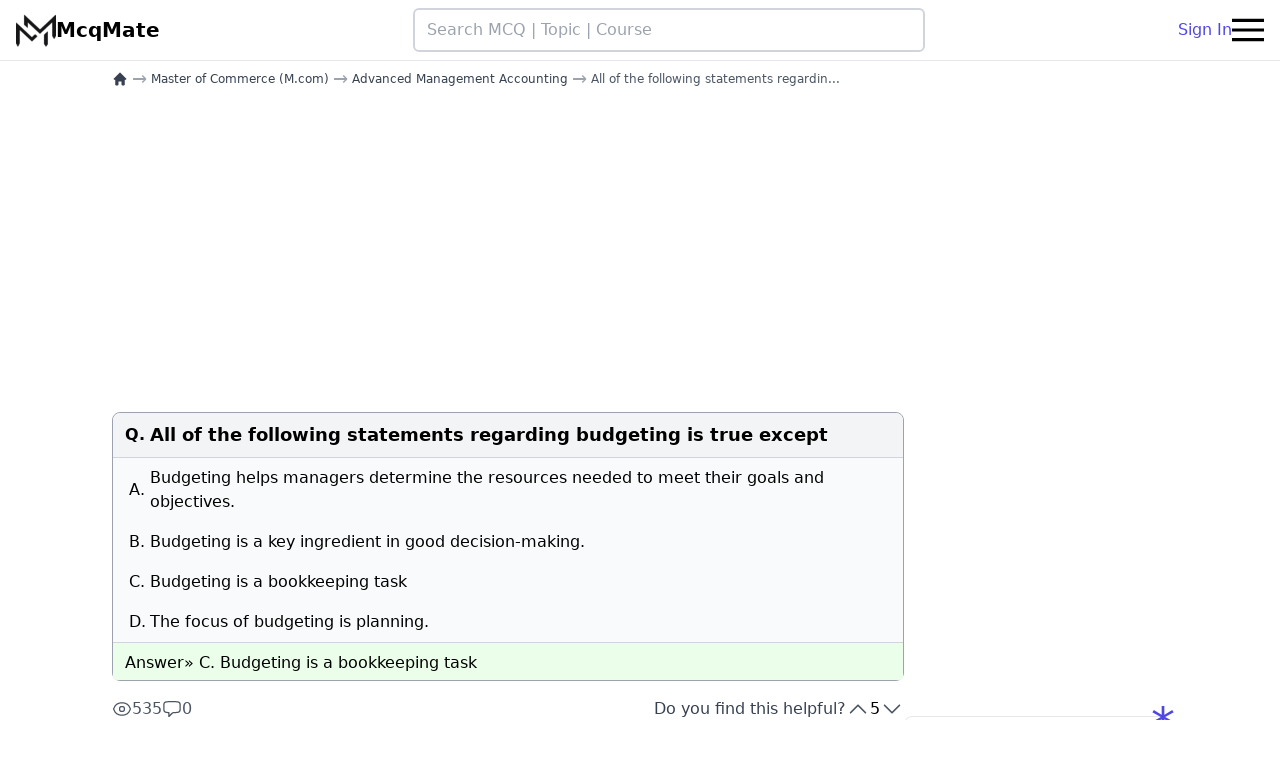

--- FILE ---
content_type: text/html; charset=UTF-8
request_url: https://mcqmate.com/discussion/106719/all-of-the-following-statements-regarding-budgeting-is-true-except
body_size: 9347
content:
<!DOCTYPE html>
<html lang="en">

<head>
    <meta charset="UTF-8">
    <meta name="viewport" content="width=device-width, initial-scale=1.0">
    <meta http-equiv="X-UA-Compatible" content="ie=edge">
    <meta name="csrf-token" content="5DNXIP0o7BWCCQSN17tTibqOj1jzKXki1cE0oh6i">

    
            <link rel="canonical" href="https://mcqmate.com/discussion/106719/all-of-the-following-statements-regarding-budgeting-is-true-except">
    
    <link rel="apple-touch-icon" sizes="180x180" href="https://mcqmate.com/images/favicon/apple-touch-icon.png">
<link rel="icon" type="image/png" sizes="32x32" href="https://mcqmate.com/images/favicon/favicon-32x32.png">
<link rel="icon" type="image/png" sizes="16x16" href="https://mcqmate.com/images/favicon/favicon-16x16.png">
<link rel="manifest" href="https://mcqmate.com/images/favicon/site.webmanifest">
<link rel="mask-icon" href="https://mcqmate.com/images/favicon/safari-pinned-tab.svg" color="#5bbad5">
<meta name="msapplication-TileColor" content="#da532c">
<meta name="theme-color" content="#ffffff">

            <title>[Solved] All of the following statements regarding budgeting is true except</title>
    
    
    <link rel="preload" as="style" href="https://mcqmate.com/build/assets/app-C6ed3zGD.css" /><link rel="stylesheet" href="https://mcqmate.com/build/assets/app-C6ed3zGD.css" data-navigate-track="reload" />
            <script src="https://pagead2.googlesyndication.com/pagead/js/adsbygoogle.js?client=ca-pub-1912506339651213"
     data-overlays="bottom" crossorigin="anonymous"></script>
    
                <script type="application/ld+json">
       {"@context":"https:\/\/schema.org","@type":"QAPage","mainEntity":{"@type":"Question","name":"All of the following statements regarding budgeting is true except","text":"All of the following statements regarding budgeting is true except","answerCount":1,"upvoteCount":5,"dateCreated":"2021-05-26T14:51:04+02:00","author":{"@type":"Person","name":"anonymous"},"acceptedAnswer":{"@type":"Answer","text":"Budgeting is a bookkeeping task","url":"https:\/\/mcqmate.com\/discussion\/106719\/all-of-the-following-statements-regarding-budgeting-is-true-except","dateCreated":"2021-06-26T20:11:35+02:00","upvoteCount":33,"author":{"@type":"Person","name":"anonymous"}}}}
    </script>

    <script type="application/ld+json">
       {"@context":"https:\/\/schema.org","@type":"BreadcrumbList","itemListElement":[[{"@type":"ListItem","position":1,"name":"home","item":"https:\/\/mcqmate.com"},{"@type":"ListItem","position":2,"name":"Master of Commerce (M.com)","item":"https:\/\/mcqmate.com\/course\/master-of-commerce-mcom"},{"@type":"ListItem","position":3,"name":"Advanced Management Accounting","item":"https:\/\/mcqmate.com\/topic\/advanced-management-accounting"},{"@type":"ListItem","position":4,"name":"All of the following statements regarding budgeting is true except","item":"https:\/\/mcqmate.com\/discussion\/106719\/all-of-the-following-statements-regarding-budgeting-is-true-except"}]]}
    </script>
    
    <script async
        src="https://www.googletagmanager.com/gtag/js?id=G-B8WJVK7YPS"></script>
    <script>
        window.dataLayer = window.dataLayer || [];

        function gtag() {
            dataLayer.push(arguments);
        }
        gtag('js', new Date());

        gtag('config', 'G-B8WJVK7YPS');
    </script>

    <script>
        (function(c, l, a, r, i, t, y) {
            c[a] = c[a] || function() {
                (c[a].q = c[a].q || []).push(arguments)
            };
            t = l.createElement(r);
            t.async = 1;
            t.src = "https://www.clarity.ms/tag/" + i;
            y = l.getElementsByTagName(r)[0];
            y.parentNode.insertBefore(t, y);
        })(window, document, "clarity", "script", "fclzyfosmr");
    </script>

    <script no-defer>
    if (
        localStorage.getItem('color-theme') === 'dark' ||
        (!('color-theme' in localStorage) && window.matchMedia('(prefers-color-scheme: dark)').matches)
    ) {
        document.documentElement.classList.add('dark');
    } else {
        document.documentElement.classList.remove('dark');
    }
</script>

            <script>
            let analyticPayload = "[base64]"        </script>
    
<!-- Livewire Styles --><style >[wire\:loading][wire\:loading], [wire\:loading\.delay][wire\:loading\.delay], [wire\:loading\.inline-block][wire\:loading\.inline-block], [wire\:loading\.inline][wire\:loading\.inline], [wire\:loading\.block][wire\:loading\.block], [wire\:loading\.flex][wire\:loading\.flex], [wire\:loading\.table][wire\:loading\.table], [wire\:loading\.grid][wire\:loading\.grid], [wire\:loading\.inline-flex][wire\:loading\.inline-flex] {display: none;}[wire\:loading\.delay\.none][wire\:loading\.delay\.none], [wire\:loading\.delay\.shortest][wire\:loading\.delay\.shortest], [wire\:loading\.delay\.shorter][wire\:loading\.delay\.shorter], [wire\:loading\.delay\.short][wire\:loading\.delay\.short], [wire\:loading\.delay\.default][wire\:loading\.delay\.default], [wire\:loading\.delay\.long][wire\:loading\.delay\.long], [wire\:loading\.delay\.longer][wire\:loading\.delay\.longer], [wire\:loading\.delay\.longest][wire\:loading\.delay\.longest] {display: none;}[wire\:offline][wire\:offline] {display: none;}[wire\:dirty]:not(textarea):not(input):not(select) {display: none;}:root {--livewire-progress-bar-color: #2299dd;}[x-cloak] {display: none !important;}</style>
</head>

<body class="bg-white dark:bg-black">

            <div wire:snapshot="{&quot;data&quot;:{&quot;isOpen&quot;:false},&quot;memo&quot;:{&quot;id&quot;:&quot;HpoOfCg5LxC1mPAZiFxX&quot;,&quot;name&quot;:&quot;modal.login-modal&quot;,&quot;path&quot;:&quot;discussion\/106719\/all-of-the-following-statements-regarding-budgeting-is-true-except&quot;,&quot;method&quot;:&quot;GET&quot;,&quot;children&quot;:[],&quot;scripts&quot;:[],&quot;assets&quot;:[],&quot;errors&quot;:[],&quot;locale&quot;:&quot;en&quot;},&quot;checksum&quot;:&quot;7a6bdbb9ca69b533a4b679f10eb329309644ba208ff049a502bca8f15bd6b9c9&quot;}" wire:effects="{&quot;listeners&quot;:[&quot;open-login-modal&quot;]}" wire:id="HpoOfCg5LxC1mPAZiFxX">
    </div>
    
    <div class="sticky top-0 z-50 flex items-center justify-between gap-4 px-4 py-2 bg-white border-b dark:bg-black dark:border-gray-700"
    style="transition: top 0.8s;" id="main_navbar">

    <a class="flex items-center gap-2 shrink-0" href="https://mcqmate.com">
        <img class="w-10 shrink-0 dark:hidden" src="https://mcqmate.com/images/logos/logo-black.png" width="40" height="40" alt="Mcqmate logo">
        <img class="hidden w-10 shrink-0 dark:block" src="https://mcqmate.com/images/logos/logo-white.png" loading="lazy" width="40" height="40" alt="Mcqmate logo">
        <p class="hidden text-xl antialiased font-bold text-black lg:block dark:text-gray-100">McqMate</p>
    </a>

    <form action="https://mcqmate.com/search" class="flex justify-center flex-shrink w-full max-w-lg">
        <input dusk="nav_search"
            class="w-full px-3 py-2 border-2 border-gray-300 rounded-md dark:text-white hover:border-gray-400 dark:bg-gray-800 dark:border-none"
            type="text" name="term" placeholder="Search MCQ | Topic | Course" />
    </form>


    <div class="flex items-center md:gap-4">
                    <div class="flex gap-4">
                <a class="hidden md:block" href="https://mcqmate.com/auth/login">
                    Sign In
                </a>
            </div>
        
        

        <button class="flex items-center navbar-burger dark:text-white" id="navbar_burger">
            <svg class="block w-8 h-8 fill-current" viewBox="0 0 20 20" xmlns="http://www.w3.org/2000/svg">
                <title>Hamberger menu</title>
                <path d="M0 3h20v2H0V3zm0 6h20v2H0V9zm0 6h20v2H0v-2z"></path>
            </svg>
        </button>

    </div>

</div>



<div class="relative z-50 hidden navbar-menu" id="side_bar_menu">
    <div class="fixed inset-0 bg-gray-800 opacity-50 navbar-backdrop"></div>
    <nav
        class="fixed top-0 bottom-0 right-0 flex flex-col w-5/6 max-w-sm px-6 py-4 overflow-y-auto bg-white dark:bg-gray-900 border-x dark:border-gray-700">

        <div class="flex justify-between mb-8">

            <a class="text-xl font-bold text-gray-600 dark:text-gray-300" href="/">
                McqMate
            </a>

            <button class="navbar-close">
                <svg class="w-6 h-6 text-gray-400 cursor-pointer hover:text-gray-500" xmlns="http://www.w3.org/2000/svg"
                    fill="none" viewBox="0 0 24 24" stroke="currentColor">
                    <path stroke-linecap="round" stroke-linejoin="round" stroke-width="2" d="M6 18L18 6M6 6l12 12">
                    </path>
                </svg>
            </button>
        </div>

                    <div class="flex items-center justify-center gap-4 mb-4 md:hidden">
                <a class="btn-outline-primary" href="https://mcqmate.com/auth/login">
                    Sign in
                </a>
                <a class="btn-primary" href="https://mcqmate.com/auth/register">
                    Sign up
                </a>
            </div>
        

        <div class="flex flex-col gap-4 py-2">
            <a href="https://mcqmate.com">
                Home
            </a>
            <a href="https://mcqmate.com/forum">
                Forum
            </a>
            <a href="https://mcqmate.com/search">
                Search
            </a>
        </div>



        <div class="mt-auto">

            <div class="flex justify-center w-full">
                <a class="w-full my-4 text-center btn-secondary-outline" href="https://mcqmate.com/forum/posts/create">
                    Ask a Question
                </a>
            </div>

            <div class="flex justify-between">
                <button class="w-10 h-10 p-2 rounded-lg theme-toggle hover:bg-gray-100 dark:hover:bg-gray-700">
                    <svg class="block fill-gray-700 dark:hidden" fill="currentColor" viewBox="0 0 20 20">
                        <path d="M17.293 13.293A8 8 0 016.707 2.707a8.001 8.001 0 1010.586 10.586z"></path>
                    </svg>
                    <svg class="hidden fill-yellow-500 dark:block" fill="currentColor" viewBox="0 0 20 20">
                        <path
                            d="M10 2a1 1 0 011 1v1a1 1 0 11-2 0V3a1 1 0 011-1zm4 8a4 4 0 11-8 0 4 4 0 018 0zm-.464 4.95l.707.707a1 1 0 001.414-1.414l-.707-.707a1 1 0 00-1.414 1.414zm2.12-10.607a1 1 0 010 1.414l-.706.707a1 1 0 11-1.414-1.414l.707-.707a1 1 0 011.414 0zM17 11a1 1 0 100-2h-1a1 1 0 100 2h1zm-7 4a1 1 0 011 1v1a1 1 0 11-2 0v-1a1 1 0 011-1zM5.05 6.464A1 1 0 106.465 5.05l-.708-.707a1 1 0 00-1.414 1.414l.707.707zm1.414 8.486l-.707.707a1 1 0 01-1.414-1.414l.707-.707a1 1 0 011.414 1.414zM4 11a1 1 0 100-2H3a1 1 0 000 2h1z"
                            fill-rule="evenodd" clip-rule="evenodd"></path>
                    </svg>
                </button>
                                    <a class="btn-primary-outline" href="https://mcqmate.com/auth/login">
                        Sign In
                    </a>
                            </div>

            <p class="my-4 text-xs text-center text-gray-400">
                <span>McqMate Copyright © 2026</span>
            </p>
        </div>

    </nav>
</div>

    <div class="flex flex-col w-full gap-10 px-3 md:px-16 lg:px-28 md:flex-row" id="main_container">

        <main class="md:w-2/3 lg:w-3/4">
            
    <nav aria-label="Breadcrumb" role="navigation">
    <ul class="flex flex-wrap items-center mt-1 text-xs">
                                    <li class="inline-flex items-center">
                    <a href="https://mcqmate.com" aria-label="home"
                        class="inline-flex items-center font-medium text-gray-700 dark:text-gray-400">
                        <svg class="w-4 h-4" xmlns="http://www.w3.org/2000/svg" viewBox="0 0 20 20" fill="currentColor">
                            <path fill-rule="evenodd"
                                d="M9.293 2.293a1 1 0 011.414 0l7 7A1 1 0 0117 11h-1v6a1 1 0 01-1 1h-2a1 1 0 01-1-1v-3a1 1 0 00-1-1H9a1 1 0 00-1 1v3a1 1 0 01-1 1H5a1 1 0 01-1-1v-6H3a1 1 0 01-.707-1.707l7-7z"
                                clip-rule="evenodd" />
                        </svg>
                    </a>
                </li>
                            
                            <li class="flex items-center">
                    <span class="px-1 text-lg text-gray-400 dark:text-gray-600">→</span>
                    
                    <a href="https://mcqmate.com/course/master-of-commerce-mcom" class="font-medium text-gray-700 dark:text-gray-300">
                        Master of Commerce (M.com)
                    </a>
                </li>
                                
                            <li class="flex items-center">
                    <span class="px-1 text-lg text-gray-400 dark:text-gray-600">→</span>
                    
                    <a href="https://mcqmate.com/topic/advanced-management-accounting" class="font-medium text-gray-700 dark:text-gray-300">
                        Advanced Management Accounting
                    </a>
                </li>
                                
                            <li class="flex items-center" aria-current="page">
                    <span class="px-1 text-lg text-gray-400 dark:text-gray-600">→</span>
                    
                    <span class="font-medium text-gray-600 dark:text-gray-500">
                        All of the following statements regardin...
                    </span>
                </li>
                        </ul>
</nav>

    

            <div style="min-height: 320px; width:100%; display:block;" class="w-full my-4 d-block">
            <ins style="display:inline-block; min-width:100%; max-width:970px; height:320px"
            class="w-full h-full adsbygoogle" data-ad-client="ca-pub-1912506339651213"
            data-ad-slot="6523182990" data-ad-format="auto" data-full-width-responsive="true"></ins>
        <script>
            (adsbygoogle = window.adsbygoogle || []).push({});
        </script>
    </div>
    
    
    <div class="relative my-4 border border-gray-400 rounded-lg dark:border-none">

    
    <table class="w-full mcq_table">

        <thead class="py-2 bg-gray-100 border-b border-gray-300 dark:bg-gray-900 dark:border-gray-700"
            style="font-weight: 600;">
            <tr>
                <td class="rounded-tl-lg w-[36px] pl-3 pt-2.5 align-top dark:text-gray-200">
                                            Q.
                                    </td>

                <td class="py-2 rounded-tr-lg">
                                            <h1 class="text-lg dark:text-gray-300">
                            All of the following statements regarding budgeting is true except
                        </h1>
                    
                                    </td>
            </tr>
        </thead>

        <tbody class="border-b border-gray-300 bg-gray-50 dark:bg-gray-900 dark:text-gray-500 dark:border-gray-700">

                            <tr class="dark:text-gray-300">
                    <td class="py-2 pl-4">A.</td>
                    <td class="py-2">Budgeting helps managers determine the resources needed to meet their goals and objectives.</td>
                </tr>
            
                            <tr class="dark:text-gray-300">
                    <td class="py-2 pl-4">B. </td>
                    <td class="py-2">Budgeting is a key ingredient in good decision-making.</td>
                </tr>
            
                            <tr class="dark:text-gray-300">
                    <td class="py-2 pl-4">C. </td>
                    <td class="py-2">Budgeting is a bookkeeping task</td>
                </tr>
            
                            <tr class="dark:text-gray-300">
                    <td class="py-2 pl-4">D. </td>
                    <td class="py-2">The focus of budgeting is planning.</td>
                </tr>
            
            
        </tbody>


        <tfoot class="bg-[#eafeea] dark:bg-gray-900">

            <tr class="relative">
                <td colspan="2" class="pt-2 pl-3 dark:text-gray-200">
                    Answer»
                    C. Budgeting is a bookkeeping task
                </td>
            </tr>

            
        </tfoot>

    </table>

    <div
        class="bg-[#eafeea] px-3 pb-1 rounded-b-lg flex justify-end items-center gap-3 text-slate-600 ans_footer dark:bg-gray-900">

        
        

    </div>

</div>

    <div class="flex flex-col gap-2 mt-4 sm:items-center sm:justify-between sm:flex-row md:gap-4">
        <div class="flex items-center gap-3">
            <div title="Total page views" class="flex items-center justify-center gap-1 text-gray-600 dark:text-gray-300">
                <svg xmlns="http://www.w3.org/2000/svg" fill="none" viewBox="0 0 24 24" stroke-width="1.5"
                    stroke="currentColor" class="w-5 h-5">
                    <path stroke-linecap="round" stroke-linejoin="round"
                        d="M2.036 12.322a1.012 1.012 0 0 1 0-.639C3.423 7.51 7.36 4.5 12 4.5c4.638 0 8.573 3.007 9.963 7.178.07.207.07.431 0 .639C20.577 16.49 16.64 19.5 12 19.5c-4.638 0-8.573-3.007-9.963-7.178Z" />
                    <path stroke-linecap="round" stroke-linejoin="round" d="M15 12a3 3 0 1 1-6 0 3 3 0 0 1 6 0Z" />
                </svg>
                <span>535</span>
            </div>
            <div title="Total comments" class="flex items-center justify-center gap-1 text-gray-600 dark:text-gray-300">
                <svg xmlns="http://www.w3.org/2000/svg" fill="none" viewBox="0 0 24 24" stroke-width="1.5"
                    stroke="currentColor" class="w-5 h-5">
                    <path stroke-linecap="round" stroke-linejoin="round"
                        d="M2.25 12.76c0 1.6 1.123 2.994 2.707 3.227 1.087.16 2.185.283 3.293.369V21l4.076-4.076a1.526 1.526 0 0 1 1.037-.443 48.282 48.282 0 0 0 5.68-.494c1.584-.233 2.707-1.626 2.707-3.228V6.741c0-1.602-1.123-2.995-2.707-3.228A48.394 48.394 0 0 0 12 3c-2.392 0-4.744.175-7.043.513C3.373 3.746 2.25 5.14 2.25 6.741v6.018Z" />
                </svg>
                <span>0</span>
            </div>
        </div>

        <div class="flex gap-4 ">
            <span class="text-gray-700 dark:text-gray-400">Do you find this helpful?</span>
            <div wire:snapshot="{&quot;data&quot;:{&quot;votesSum&quot;:5,&quot;votable&quot;:[[],{&quot;key&quot;:106719,&quot;class&quot;:&quot;App\\Models\\Mcq&quot;,&quot;relations&quot;:[&quot;chapter&quot;,&quot;chapter.topic&quot;,&quot;chapter.topic.courses&quot;,&quot;chapter.topic.courses.topics&quot;],&quot;s&quot;:&quot;elmdl&quot;}]},&quot;memo&quot;:{&quot;id&quot;:&quot;4FzUHyMWVvNMPYCpm7fa&quot;,&quot;name&quot;:&quot;vote-buttons&quot;,&quot;path&quot;:&quot;discussion\/106719\/all-of-the-following-statements-regarding-budgeting-is-true-except&quot;,&quot;method&quot;:&quot;GET&quot;,&quot;children&quot;:[],&quot;scripts&quot;:[],&quot;assets&quot;:[],&quot;errors&quot;:[],&quot;locale&quot;:&quot;en&quot;},&quot;checksum&quot;:&quot;a05482b61a8571b68d79ad1097120a6cec0a95a21dbf82fb7d3898479d57b09b&quot;}" wire:effects="[]" wire:id="4FzUHyMWVvNMPYCpm7fa" class="flex gap-2">

    <button title="Upvote" class="text-gray-600 dark:text-gray-400" title="upvote"
        wire:click="upvote">
        <svg xmlns="http://www.w3.org/2000/svg" fill="none" viewBox="0 0 24 24" stroke-width="1.5" stroke="currentColor"
            class="w-6 h-6">
            <path stroke-linecap="round" stroke-linejoin="round" d="m4.5 15.75 7.5-7.5 7.5 7.5" />
        </svg>
    </button>

    <div class="relative dark:text-gray-100" title="total votes">
        <svg wire:loading.class="opacity-100" wire:target='upvote,downvote'
            class="absolute z-10 w-4 h-4 opacity-0 animate-spin stroke-primary-600 dark:stroke-gray-100"
            viewBox="0 0 256 256">
            <line x1="128" y1="32" x2="128" y2="64" stroke-linecap="round"
                stroke-linejoin="round" stroke-width="28"></line>
            <line x1="195.9" y1="60.1" x2="173.3" y2="82.7" stroke-linecap="round"
                stroke-linejoin="round" stroke-width="28"></line>
            <line x1="224" y1="128" x2="192" y2="128" stroke-linecap="round"
                stroke-linejoin="round" stroke-width="28"></line>
            <line x1="195.9" y1="195.9" x2="173.3" y2="173.3" stroke-linecap="round"
                stroke-linejoin="round" stroke-width="28"></line>
            <line x1="128" y1="224" x2="128" y2="192" stroke-linecap="round"
                stroke-linejoin="round" stroke-width="28"></line>
            <line x1="60.1" y1="195.9" x2="82.7" y2="173.3" stroke-linecap="round"
                stroke-linejoin="round" stroke-width="28"></line>
            <line x1="32" y1="128" x2="64" y2="128" stroke-linecap="round"
                stroke-linejoin="round" stroke-width="28"></line>
            <line x1="60.1" y1="60.1" x2="82.7" y2="82.7" stroke-linecap="round"
                stroke-linejoin="round" stroke-width="28"></line>
        </svg>

        <span wire:loading.class="opacity-0" wire:target='upvote,downvote'>
            5
        </span>
    </div>

    <button title="Down vote" class="text-gray-600 dark:text-gray-400" title="downvote"
        wire:click='downvote'>
        <svg xmlns="http://www.w3.org/2000/svg" fill="none" viewBox="0 0 24 24" stroke-width="1.5"
            stroke="currentColor" class="w-6 h-6">
            <path stroke-linecap="round" stroke-linejoin="round" d="m19.5 8.25-7.5 7.5-7.5-7.5" />
        </svg>
    </button>

</div>
        </div>
    </div>

    
    <div class="relative flex flex-col items-center max-w-xl p-2 mx-auto my-8 text-lg rounded md:p-4">
        
        <p class="pb-2 text-sm text-gray-700 dark:text-gray-300">View all MCQs in</p>
        <a href="https://mcqmate.com/topic/advanced-management-accounting"
            class="font-semibold md:text-xl text-primary-700 dark:text-primary-500">
            Advanced Management Accounting
        </a>
    </div>

    
    
    <div wire:snapshot="{&quot;data&quot;:{&quot;commentTree&quot;:[[],{&quot;keys&quot;:[],&quot;class&quot;:&quot;Illuminate\\Database\\Eloquent\\Collection&quot;,&quot;modelClass&quot;:null,&quot;s&quot;:&quot;elcl&quot;}],&quot;commentBody&quot;:&quot;&quot;,&quot;replyBody&quot;:&quot;&quot;,&quot;commentable&quot;:[[],{&quot;key&quot;:106719,&quot;class&quot;:&quot;App\\Models\\Mcq&quot;,&quot;s&quot;:&quot;elmdl&quot;}],&quot;showDeleteFormForCommentId&quot;:null,&quot;showReplyFormForCommentId&quot;:null,&quot;showAcceptAsAnswerForCommentId&quot;:null,&quot;commentableHasAcceptedComment&quot;:false,&quot;useP&quot;:false},&quot;memo&quot;:{&quot;id&quot;:&quot;rVS7FA7ds4fjtSOxsB2C&quot;,&quot;name&quot;:&quot;comment-section&quot;,&quot;path&quot;:&quot;discussion\/106719\/all-of-the-following-statements-regarding-budgeting-is-true-except&quot;,&quot;method&quot;:&quot;GET&quot;,&quot;children&quot;:[],&quot;scripts&quot;:[],&quot;assets&quot;:[],&quot;errors&quot;:[],&quot;locale&quot;:&quot;en&quot;},&quot;checksum&quot;:&quot;78d8da068c6469e5a70555731efa7d9cbf7a7c3d684334157d3dc9b85e937276&quot;}" wire:effects="[]" wire:id="rVS7FA7ds4fjtSOxsB2C" class="relative my-4 rounded-lg md:my-12">

    
    

    <h2
        class="pl-2 font-semibold text-gray-800 border-l-2 rounded-md text-md md:text-xl dark:text-gray-300 border-primary-600">
        Discussion
    </h2>

    

    <div class="w-full py-2 bg-white rounded-lg dark:bg-black">

                    <div class="flex items-center justify-center w-full" style="height: 120px;">
                <p class="text-lg font-semibold text-gray-500 md:text-xl">
                    No comments yet
                </p>
            </div>
        

        
        <div class="mt-8">
            
                            <div>
                    <div class="w-full mt-6 mb-2">
                        
                        <textarea class="w-full p-3 bg-gray-100 border border-gray-400 rounded h-28 dark:bg-gray-900 dark:text-gray-300"
                            placeholder="Login to comment" disabled></textarea>
                    </div>

                    <div class="flex justify-end mt-4">
                        <button wire:click='storeComment' class="relative inline-flex btn-primary">
                            Login to comment
                        </button>
                    </div>
                </div>
                    </div>
    </div>

    
    
    </div>

            <div class="p-2 my-4 text-lg border-gray-400 rounded-lg dark:text-gray-100">
            <h3 class="font-semibold">Related MCQs</h3>
            <ul class="flex flex-col gap-2 py-4 pl-8 list-disc dark:text-gray-200">
                                    <li>
                        <a href="https://mcqmate.com/discussion/106718/which-of-the-following-statements-regarding-graphs-of-fixed-and-variable-costs-is-true">
                            Which of the following statements regarding graphs of fixed and variable costs is true?
                        </a>
                    </li>
                                    <li>
                        <a href="https://mcqmate.com/discussion/106716/in-comparison-to-the-traditional-manufacturing-environment-overhead-costs-in-a-jit-environment-all-the-following-are-true-except">
                            In comparison to the traditional manufacturing environment, overhead costs in a JIT
environment all the following are true except
                        </a>
                    </li>
                                    <li>
                        <a href="https://mcqmate.com/discussion/106770/which-of-the-following-does-not-help-to-minimize-the-problems-encountered-in-budgeting">
                            Which of the following does not help to minimize the problems encountered in budgeting?
                        </a>
                    </li>
                                    <li>
                        <a href="https://mcqmate.com/discussion/106769/key-motivational-factors-in-budgeting-do-not-include">
                            Key motivational factors in budgeting do not include
                        </a>
                    </li>
                                    <li>
                        <a href="https://mcqmate.com/discussion/106772/a-budgeting-process-which-demands-each-manager-to-justify-his-entire-budget-in-detail-from-beginning-is">
                            A budgeting process which demands each manager to justify his entire budget in detail
from beginning is
                        </a>
                    </li>
                                    <li>
                        <a href="https://mcqmate.com/discussion/106794/which-one-of-the-following-statements-is-true">
                            Which one of the following statements is true?
                        </a>
                    </li>
                                    <li>
                        <a href="https://mcqmate.com/discussion/106722/a-management-concept-under-which-all-managers-and-employees-at-all-stages-of-company-operations-strive-toward-higher-standards-and-a-reduced-number-of-defective-units-are-called">
                            A management concept under which all managers and employees at all stages of company
operations strive toward higher standards and a reduced number of defective units are called:
                        </a>
                    </li>
                                    <li>
                        <a href="https://mcqmate.com/discussion/106729/a-situation-in-which-a-decision-maker-knows-all-of-the-possible-outcomes-of-a-decision-and-also-knows-the-probability-associated-with-each-outcome-is-referred-to-as">
                            A situation in which a decision maker knows all of the possible outcomes of a decision and also knows the probability associated with each outcome is referred to as
                        </a>
                    </li>
                                    <li>
                        <a href="https://mcqmate.com/discussion/106773/is-the-first-step-of-budgetary-system-and-all-other-budgets-depends-on-it">
                            ________ is the first step of budgetary system and all other budgets depends on it.
                        </a>
                    </li>
                                    <li>
                        <a href="https://mcqmate.com/discussion/106700/which-of-the-following-are-advantages-of-marginal-costing">
                            Which of the following are advantages of marginal costing?
                        </a>
                    </li>
                            </ul>
        </div>
    

            <div style="min-height: 400px; width:100%; display:block;" class="w-full my-4 d-block">
            <ins style="display:inline-block; min-width:100%; max-width:970px; height:400px" class="w-full h-full adsbygoogle"
            data-ad-client="ca-pub-1912506339651213" data-ad-slot="8971880539" data-ad-format="auto"
            data-full-width-responsive="true"></ins>
        <script>
            (adsbygoogle = window.adsbygoogle || []).push({});
        </script>
    </div>
    
    

        </main>

        <aside class="py-4 md:w-1/3 lg:w-1/4">
            
    

            <div style="min-height: 400px; width:100%; display:block;" class="w-full my-4 d-block">
            <ins style="display:inline-block; min-width:100%; max-width:970px; height:400px" class="w-full h-full adsbygoogle"
            data-ad-client="ca-pub-1912506339651213" data-ad-slot="7379741739" data-ad-format="auto"
            data-full-width-responsive="true"></ins>
        <script>
            (adsbygoogle = window.adsbygoogle || []).push({});
        </script>
    </div>
    
    
            <div class="relative p-2 mb-12 text-lg border border-gray-200 rounded-lg dark:bg-gray-900 dark:border-none">
            <span class="absolute text-5xl bg-opacity-50 -top-4 -right-2 text-primary-600">*</span>
            <div
                class="flex items-center gap-2 px-2 mb-2 -ml-2 text-xl font-semibold border-l-4 rounded-sm dark:text-gray-100 border-primary-600">
                <svg xmlns="http://www.w3.org/2000/svg" fill="none" viewBox="0 0 24 24" stroke-width="1.5"
                    stroke="currentColor" data-slot="icon" class="w-6 h-6">
                    <path stroke-linecap="round" stroke-linejoin="round"
                        d="M12 6.042A8.967 8.967 0 0 0 6 3.75c-1.052 0-2.062.18-3 .512v14.25A8.987 8.987 0 0 1 6 18c2.305 0 4.408.867 6 2.292m0-14.25a8.966 8.966 0 0 1 6-2.292c1.052 0 2.062.18 3 .512v14.25A8.987 8.987 0 0 0 18 18a8.967 8.967 0 0 0-6 2.292m0-14.25v14.25" />
                </svg>
                <span>Related Topics</span>
            </div>
            <div class="flex flex-col gap-2 px-2 font-serif text-md ">
                                    <a href="https://mcqmate.com/topic/strategic-financial-management">
                        Strategic Financial Management
                    </a>
                                            <hr class="dark:border-gray-600/50">
                                                        <a href="https://mcqmate.com/topic/retail-management">
                        Retail Management
                    </a>
                                            <hr class="dark:border-gray-600/50">
                                                        <a href="https://mcqmate.com/topic/tax-planning-and-management">
                        Tax Planning and Management
                    </a>
                                            <hr class="dark:border-gray-600/50">
                                                        <a href="https://mcqmate.com/topic/management-and-business-relations">
                        Management and Business Relations
                    </a>
                                            <hr class="dark:border-gray-600/50">
                                                        <a href="https://mcqmate.com/topic/management-science">
                        Management Science
                    </a>
                                            <hr class="dark:border-gray-600/50">
                                                        <a href="https://mcqmate.com/topic/financial-markets-and-institutions">
                        Financial Markets and Institutions
                    </a>
                                            <hr class="dark:border-gray-600/50">
                                                        <a href="https://mcqmate.com/topic/cost-management">
                        Cost Management
                    </a>
                                            <hr class="dark:border-gray-600/50">
                                                        <a href="https://mcqmate.com/topic/advanced-management-accounting">
                        Advanced Management Accounting
                    </a>
                                                </div>
        </div>
    
    <fieldset class="hidden text-lg border-2 border-gray-300 rounded-lg p-2 mb-4 dark:border-gray-600"
    id="recent_visits_container">
    <legend class="px-2 text-xl font-semibold dark:text-gray-300">
        Your recent visits
    </legend>
    <div class="flex flex-col gap-2 px-2 text-md font-serif" id="links_container">
    </div>
</fieldset>

        </aside>

    </div>

    <footer class="px-3 pt-4 border-t-2 lg:px-9 bg-gray-50 dark:bg-black dark:text-gray-300 dark:border-gray-700">

    <div class="grid gap-10 row-gap-6 mb-8 sm:grid-cols-2 lg:grid-cols-4">

        <div class="sm:col-span-2">
            <a href="/" class="inline-flex items-center text-black">
                <img class="w-10 h-10 dark:hidden" src="https://mcqmate.com/images/logos/logo-black.png" alt="Mcqmate logo"
                    loading="lazy">
                <img class="hidden w-10 h-10 dark:block" src="https://mcqmate.com/images/logos/logo-white.png"
                    alt="Mcqmate logo" loading="lazy">
                <span class="ml-2 text-xl font-bold tracking-wide dark:text-gray-200">McqMate</span>
            </a>
            <div class="mt-1 lg:max-w-xl">
                <p class="leading-relaxed">
                    McqMate.com is an educational platform, Which is developed BY STUDENTS, FOR STUDENTS, The main
                    objective of our platform is to assist fellow students in preparing for exams and in their Studies
                    throughout their Academic career.
                </p>
                
            </div>
        </div>

        <div class="flex flex-col gap-2 text-sm">
            

            <p class="mt-4 text-base font-bold tracking-wide dark:text-gray-200">Resources</p>
            <a href="https://mcqmate.com/forum">Forum</a>
            
            <a
                href="https://mcqmate.com/exam/union-public-service-commission-upsc">UPSC
                - Union Public Service Commission</a>
            <a
                href="https://mcqmate.com/course/master-of-business-administration-mba">MBA</a>
        </div>


        <div>
            <p class="text-base font-bold tracking-wide dark:text-gray-200">MCQMATE IS ALSO AVAILABLE ON</p>

            <div class="flex items-center gap-1 px-2 pt-4 pb-8">
                <a href="https://play.google.com/store/apps/details?id=com.mcqmate.app&referrer=utm_source%3Dfooter%26utm_medium%3Dfooter_link"
                    class="w-full min-w-xl">
                    <img src="https://mcqmate.com/images/icons/playstore.svg" alt="Playstore Button" width="200"
                        height="60" class="h-10" loading="lazy">
                </a>
                <a class="w-full min-w-xl " href="https://www.youtube.com/channel/UCo8tEi6SrGFP8XG9O0ljFgA">
                    
                    <span class="text-3xl font-extrabold text-black dark:text-white">You</span>
                    <span class="text-3xl font-extrabold text-red-500 -pl-1">Tube</span>
                </a>
            </div>

            <p class="text-base font-bold tracking-wide dark:text-gray-200">Contacts</p>
            <div class="flex">
                <p class="mr-1">Email:</p>
                <a href="mailto:admin@mcqmate.com" title="send email">admin@mcqmate.com</a>
            </div>
            <div class="flex">
                
            </div>
        </div>

    </div>

    <hr class="dark:border-gray-700">

    <div class="flex flex-col-reverse justify-between gap-2 py-5 text-sm lg:flex-row">

        <p>
            © Copyright 2026 McqMate. All rights reserved.
        </p>

        

        <ul class="flex flex-col gap-2 mb-4 text-sm sm:flex-row md:mb-0">
            <li class="md:border-r-2 dark:border-gray-700 md:pr-2">
                <a href="https://mcqmate.com/privacy-policy">
                    Privacy & Cookies Policy
                </a>
            </li>

            <li class="dark:border-gray-700 md:pr-2">
                
                <a href="https://mcqmate.com/disclaimer">
                    Disclaimer
                </a>
            </li>

            
        </ul>

    </div>

</footer>

    
    <link rel="modulepreload" href="https://mcqmate.com/build/assets/app-BO9Klyof.js" /><script type="module" src="https://mcqmate.com/build/assets/app-BO9Klyof.js" data-navigate-track="reload"></script>
    
    
<script src="/livewire/livewire.min.js?id=cc800bf4"   data-csrf="5DNXIP0o7BWCCQSN17tTibqOj1jzKXki1cE0oh6i" data-update-uri="/livewire/update" data-navigate-once="true"></script>
</body>

</html>


--- FILE ---
content_type: text/html; charset=utf-8
request_url: https://www.google.com/recaptcha/api2/aframe
body_size: 264
content:
<!DOCTYPE HTML><html><head><meta http-equiv="content-type" content="text/html; charset=UTF-8"></head><body><script nonce="x9eq6itKc8xoIZq2p-eACg">/** Anti-fraud and anti-abuse applications only. See google.com/recaptcha */ try{var clients={'sodar':'https://pagead2.googlesyndication.com/pagead/sodar?'};window.addEventListener("message",function(a){try{if(a.source===window.parent){var b=JSON.parse(a.data);var c=clients[b['id']];if(c){var d=document.createElement('img');d.src=c+b['params']+'&rc='+(localStorage.getItem("rc::a")?sessionStorage.getItem("rc::b"):"");window.document.body.appendChild(d);sessionStorage.setItem("rc::e",parseInt(sessionStorage.getItem("rc::e")||0)+1);localStorage.setItem("rc::h",'1768386242883');}}}catch(b){}});window.parent.postMessage("_grecaptcha_ready", "*");}catch(b){}</script></body></html>